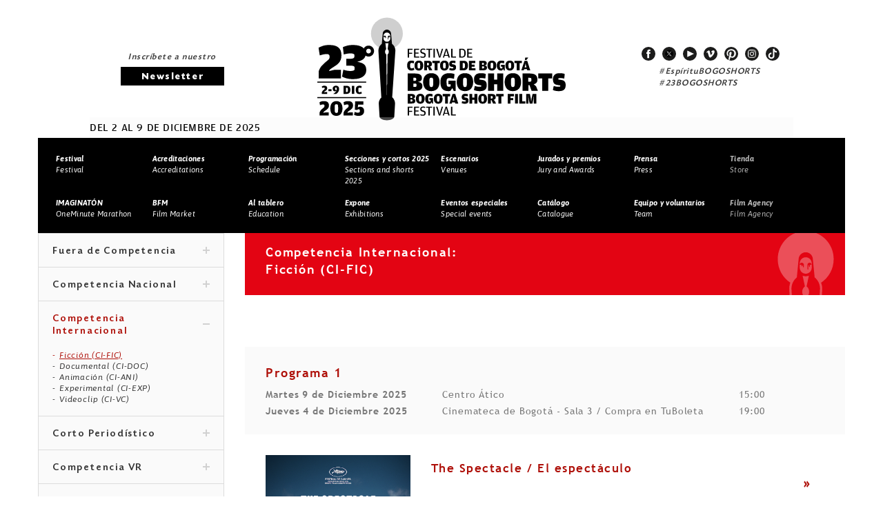

--- FILE ---
content_type: text/html; charset=UTF-8
request_url: https://festival.bogoshorts.com/categoria.php?int=XG3C6fwm1CtmZ0tDUvwBXG3C6fwm&cat=1$$-edEZPxyXatmX0ZBYb3yXG3C6fwm&lint=1$$-1$$-qm4nNEHftmY0dDUL2CXG3C6fwm
body_size: 9740
content:


































<!DOCTYPE html>
<html>

<head>
    <meta charset="UTF-8">
    <meta name="viewport" content="width=device-width, initial-scale=1, maximum-scale=1.5">
    <title>BOGOSHORTS FESTIVAL</title>

    <link rel="shortcut icon" href="bogF-images/site/favicon.ico">
    <link rel="stylesheet" href="bogF-css/reset.min.css">
    <link rel="stylesheet" href="bogF-css/jquery-ui.structure.min.css">
    <link rel="stylesheet" href="bogF-css/slick.css">
    <link rel="stylesheet" href="bogF-css/colorbox.css">
    <link rel="stylesheet" href="bogF-css/styles.css">

    <!--[if IE]>
    	<script>
            document.createElement('header');		document.createElement('footer');        document.createElement('section');
            document.createElement('nav');          document.createElement('article');       document.createElement('figure');
            document.createElement('figcaption');   document.createElement('aside');
        </script>
		<link rel="stylesheet" href="css/style-ie.css">
    <![endif]-->
</head>

<body>
    <div id="pageLoading"></div>
    <!--Contenedor principal-->
    <div id="mainWrapper">        <!--Page Header-->
    <header class="pageHeader">
        <div class="hTop">
            <div class="maxW">
                <div class="sectH mNews">
                    <p>Inscríbete a nuestro</p>
                    <a href="https:///docs.google.com/a/mottif.com/forms/d/e/1FAIpQLScwgnwNCQ2vuggHzQW3cXasg8z_JCie-lTQiKEeBNEYz9UGrQ/viewform?c=0&w=1"
                        class="btnNLetter">Newsletter</a>
                </div>
                <div class="sectH mLogo">
                    <h1>
                        <a href="index.php">
                            <span class="gHidden">Festival de Cortos de Bogotá / Short Film Festival</span>
                            <!-- <img src="imagenes/logo-bogoshorts_2021.svg" alt="Festival de Cortos de Bogotá / Short Film Festival"> -->
                            <img src="imagenes/logo-bogoshorts_2024b.svg"
                                alt="Festival de Cortos de Bogotá / Short Film Festival">
                        </a>
                    </h1>
                </div>
                <div class="sectH mSocial">
                    <!--Social networks-->
<ul class="gSocial">
        <li><a href="https://www.facebook.com/festivalbogoshorts" target="_blank" class="facebook">facebook</a></li>
            <li><a href="https://twitter.com/bogoshorts" target="_blank" class="twitter">twitter</a></li>
            <li><a href="https://www.youtube.com/user/BOGOSHORTStv" target="_blank" class="youtube">youtube</a></li>
             <li><a href="https://vimeo.com/bogoshorts" target="_blank" class="vimeo">vimeo</a></li>
              <li><a href="https://www.pinterest.com/bogoshorts/" target="_blank" class="pinterest">pinterest</a></li>
              <li><a href="https://www.instagram.com/bogoshorts/" target="_blank" class="instagram">instagram</a></li>
          <!--? if(!empty($inst_sit)){ ?-->
    <li><a href="https://www.tiktok.com/@bogoshorts" target="_blank" class="tiktok">tiktok</a></li>
     <!--? } ?-->
</ul><!--Fin Social networks-->

                    <a href="https:///twitter.com/hashtag/EspírituBOGOSHORTS?src=hash" target="_blank"
                        class="hashtag">#EspírituBOGOSHORTS
                        




                    </a>
                    <a href="https:///twitter.com/search?f=tweets&q=%23BOGOSHORTS&src=typd" target="_blank"
                        class="hashtag">#23BOGOSHORTS</a>
                </div>
            </div>
            <div id="btnMMenu" class="hamburger">
                <div class="hamburger-box">
                    <div class="hamburger-inner"></div>
                </div>
            </div>
        </div>
        <div class="hBottom">
            <div class="maxW">
                <p>DEL 2 AL 9 DE DICIEMBRE DE 2025</p>
                <!-- <a href="https:///registro.bogoshorts.com/" class="btnRegIns">Registro / Ingreso</a> -->
                
            </div>
        </div>
        <!--Main menu-->
        <div class="contMMenu">
            <nav class="mainMenu">
                                <ul>
                    

                    <li><a href="interna.php?int=XG3C6fwmX0tDUvwBXG3C6fwm"><strong>Festival</strong>
                            <br>Festival</a></li>

                    <li><a href="interna.php?int=XG3C6fwmVvgB9ywA0r3BTzcmY0ZBKjxyU9wzSzcmX0tDUvwBXG3C6fwm"><strong>Acreditaciones</strong>
                            <br>Accreditations</a></li>

                    
                    <li>
                        <a href="https://info.bogoshorts.com/sccs/prensa/2025/docs_2025/23BSFF_programacion2025.pdf"
                            target='_blank'>
                            <strong>Programación</strong> <br>Schedule</a>
                        <!-- <a href="#" target='_blank'> -->
                        <!-- <strong>Programación 2024</strong> <br>Schedule 2024</a > -->
                    </li>
                    <!-- <li><a href="#" style="color: #B5B5B5"  data-tooltip="Próximamente información Festival 2024"><strong>Programación</strong>
                            <br>Schedule</a></li> -->

                    

                                        
                                        <li>
                        <a href="https:///festival.bogoshorts.com/categoria.php?int=XG3C6fwmY0tDUvwBXG3C6fwm&cat=1$$-edEZPxyXydmX0ZBYb3yXG3C6fwm&lint=1$$-1$$-qm4nNEHfdmY0dDUL2CXG3C6fwm"><strong>Secciones y cortos 2025</strong><br>Sections and shorts 2025</a>
                    </li>


                    <!-- <li><a href="#" style="color: #B5B5B5"
                            data-tooltip="Próximamente información Festival 2024"><strong>Secciones y
                                cortos</strong><br>Sections and shorts</a></li> -->
                    
                                        <li><a href="escenarios.php?int=XG3C6fwmZ0tDUvwBXG3C6fwm"><strong>Escenarios</strong>
                            <br>Venues</a></li>
                    
                                        <li><a href="interna.php?int=XG3C6fwm10tDUvwBXG3C6fwm"><strong>Jurados y premios </strong>
                            <br>Jury and Awards</a></li>
                    
                    <li><a href="interna.php?int=XG3C6fwm20tDUvwBXG3C6fwm"><strong>Prensa</strong> <br>Press</a>
                    </li>

                    <!-- <li><a href="https:///bogoshorts.jumpseller.com/" target=_blank><strong>Tienda</strong> <br>Store</a></li> -->
                    <li><a href="#" style="color: #B5B5B5"><strong>Tienda</strong> <br>Store</a></li>

                    <li><a href="interna.php?int=1$$-1$$-qm4nNEHftmY0tDUvwBXG3C6fwm"><strong>IMAGINATÓN</strong>
                            <br>OneMinute Marathon</a></li>
                    
                    <li><a href="interna.php?int=XG3C6fwm50tDUvwBXG3C6fwm"><strong>BFM</strong> <br>Film
                            Market</a></li>

                                        <li><a href="interna.php?int=1$$-1$$-qm4nNEHftoX0tDUvwBXG3C6fwm"><strong>Al tablero</strong>
                            <br>Education</a></li>
                    <!--<li><a href="#" style="color: #B5B5B5;" data-tooltip="Próximamente información Festival 2020" ><strong>Al tablero</strong> <br>Education</a></li> -->



                                        
                                        <li><a href="interna.php?int=1$$-1$$-qm4nNEHftmX0tDUvwBXG3C6fwm"><strong>Expone</strong>
                            <br>Exhibitions</a></li>
                    

                    
                                        <li><a href="interna.php?int=1$$-1$$-qm4nNEHfdoX0tDUvwBXG3C6fwm"><strong>Eventos especiales</strong>
                            <br>Special events</a></li>

                    <!--<li><a href="#" style="color: #B5B5B5;"  data-tooltip="Próximamente información Festival 2020"><strong>Eventos especiales</strong> <br>Special events</a></li>-->

                    



                                        <li><a href="https://info.bogoshorts.com/sccs/prensa/2025/docs_2025/23BSFF_catalogo2025.pdf"
                            target="_blank"><strong>Catálogo</strong> <br>Catalogue</a></li>
                    
                    <!--li><a href="interna.php?int=1$$-1$$-qm4nNEHfJmY0tDUvwBXG3C6fwm"><strong>Voluntarios</strong> <br>Volunteers</a></li>
                <li><a href="equipo.php?int=1$$-1$$-qm4nNEHfJnY0tDUvwBXG3C6fwm>"><strong>Equipo</strong> <br>Team</a></li>-->
                    <li><a
                            href="https:///festival.bogoshorts.com/equipo.php?int=1$$-1$$-qm4nNEHfJnY0tDUvwBXG3C6fwm&lint=1$$-1$$-qm4nNEHfdm50dDUL2CXG3C6fwm&equ=1$$-1$$-qm4nNEHfdm50dDUL2CXG3C6fwm"><strong>Equipo
                                y voluntarios</strong> <br>Team</a></li>
                    <!--<li><a href="#" style="color: #B5B5B5;" data-tooltip="Próximamente información Festival 2020" ><strong>Equipo</strong> <br>Team</a></li>-->

                    <!-- <li><a href="https:///bogoshorts.mowies.com" Target=_blank><strong>Film Agency</strong> <br>Film Agency</a></li> -->

                    <li><a href="#" style="color: #B5B5B5;" data-tooltip="Próximamente información Film Agency 2024"
                            Target=_blank><strong>Film Agency</strong> <br>Film Agency</a></li>

                </ul>
            </nav>

        </div>
        <!--Fin Main menu-->
            </header>
    <!--Fin Page Header--><!--Contenido general-->
<div class="maxW gContent">
        <!--Content right-->

    <div class="cRight">
        <!--Listado general-->
        <section class="gList">

                        <h2 class="titleL ajuste_titulo" style="background-color: #E30413; margin-top: -10px;">
                Competencia Internacional: <br>
                Ficción  (CI-FIC)</h2>
            <!--<p class="desc_comp">
							</p>-->
            <div>
                <p class="desc_comp">
                                    </p>
            </div>


                        <!--Programa-->
            <section class="cProg">
                <div class="titleProg">

                    <h3>Programa 1</h3>
<ul class="tableProg">
        <li>
                <span>
            <strong>Martes 9  de Diciembre 2025            </strong>
        </span>
        <span>
                                Centro Ático                    

                    </em>
        </span>
                <span>15:00</span>
            </li>


        <li>
                <span>
            <strong>Jueves 4 de Diciembre 2025            </strong>
        </span>
        <span>
                                Cinemateca de Bogotá - Sala 3 / Compra en TuBoleta                    

                    </em>
        </span>
                <span>19:00</span>
            </li>


    </ul>                </div>
                	<article class="iList">
	<figure>
		<a href="corto.php?int=XG3C6fwmZatoZ0tDUvwBXG3C6fwm&cat=1$$-edEZPxyXatmX0ZBYb3yXG3C6fwm&lint=1$$-1$$-qm4nNEHftmY0dDUL2CXG3C6fwm&tipo=1"><img src="https://recursos.bogoshorts.com/imagenes/1762525989.png" alt="nombre img"></a> 
	</figure>
	<header>
		<h3>
			<a href="corto.php?int=XG3C6fwmZatoZ0tDUvwBXG3C6fwm&cat=1$$-edEZPxyXatmX0ZBYb3yXG3C6fwm&lint=1$$-1$$-qm4nNEHftmY0dDUL2CXG3C6fwm&tipo=1">The Spectacle / El espectáculo</a>
		</h3>
		<p class="details">
			<em>  </em> <br>
			<strong><em></em></strong>
		</p>
		<div class="desc">
			<div class="esp">
				<p>Un joven niño romaní se eleva hacia la luz, solo para descubrir que esta se desvanece de una manera inesperada.</p>			</div>
			<div class="ing">
				<p>A young Roma boy is lifted into the light, only to find it fades in an unexpected way.</p>			</div>
		</div>
		<a href="corto.php?int=XG3C6fwmZatoZ0tDUvwBXG3C6fwm&cat=1$$-edEZPxyXatmX0ZBYb3yXG3C6fwm&lint=1$$-1$$-qm4nNEHftmY0dDUL2CXG3C6fwm&tipo=1" class="btnMore">&#62;</a>
	</header>
	</article>
	<article class="iList">
	<figure>
		<a href="corto.php?int=XG3C6fwm0atoZ0tDUvwBXG3C6fwm&cat=1$$-edEZPxyXatmX0ZBYb3yXG3C6fwm&lint=1$$-1$$-qm4nNEHftmY0dDUL2CXG3C6fwm&tipo=1"><img src="https://recursos.bogoshorts.com/imagenes/1762525692.png" alt="nombre img"></a> 
	</figure>
	<header>
		<h3>
			<a href="corto.php?int=XG3C6fwm0atoZ0tDUvwBXG3C6fwm&cat=1$$-edEZPxyXatmX0ZBYb3yXG3C6fwm&lint=1$$-1$$-qm4nNEHftmY0dDUL2CXG3C6fwm&tipo=1">No One Knows I Disappeared / Nadie sabe que desaparecí / 无人知道我消失</a>
		</h3>
		<p class="details">
			<em>  </em> <br>
			<strong><em></em></strong>
		</p>
		<div class="desc">
			<div class="esp">
				<p>A la sombra de la creciente erradicación de las vidas marginadas en China y el endurecimiento de la vigilancia estatal, la repentina desaparición de una anciana en pleno invierno impulsa a Lin, su cuidadora, a emprender una búsqueda incansable. A medida que la búsqueda de Lin se intensifica, los límites entre ella y el misterio se difuminan, entrelazando su destino con la desaparición que intenta resolver.</p>			</div>
			<div class="ing">
				<p>In the shadow of China’s growing erasure of marginalized lives and the tightening state surveillance, a sudden disappearance of an elderly woman in the frigid winter propels her caregiver, Lin, on a relentless search. As Lin’s quest deepens, the boundaries between her and the mystery blur, entwining her fate with the vanishing she seeks to resolve. </p>
<p> </p>			</div>
		</div>
		<a href="corto.php?int=XG3C6fwm0atoZ0tDUvwBXG3C6fwm&cat=1$$-edEZPxyXatmX0ZBYb3yXG3C6fwm&lint=1$$-1$$-qm4nNEHftmY0dDUL2CXG3C6fwm&tipo=1" class="btnMore">&#62;</a>
	</header>
	</article>
	<article class="iList">
	<figure>
		<a href="corto.php?int=XG3C6fwm1atoZ0tDUvwBXG3C6fwm&cat=1$$-edEZPxyXatmX0ZBYb3yXG3C6fwm&lint=1$$-1$$-qm4nNEHftmY0dDUL2CXG3C6fwm&tipo=1"><img src="https://recursos.bogoshorts.com/imagenes/1761668087.png" alt="nombre img"></a> 
	</figure>
	<header>
		<h3>
			<a href="corto.php?int=XG3C6fwm1atoZ0tDUvwBXG3C6fwm&cat=1$$-edEZPxyXatmX0ZBYb3yXG3C6fwm&lint=1$$-1$$-qm4nNEHftmY0dDUL2CXG3C6fwm&tipo=1">Loynes</a>
		</h3>
		<p class="details">
			<em>  </em> <br>
			<strong><em></em></strong>
		</p>
		<div class="desc">
			<div class="esp">
				<p>Un drama judicial kafkiano ambientado en el Liverpool del siglo XIX que narra el juicio de un cadáver sin nombre ni pasado. Decenas de personas se reúnen para presenciar esta ceremonia absurda y, quizás, para hacer justicia.</p>			</div>
			<div class="ing">
				<p>A Kafkaesque courtroom drama set in 19th-century Liverpool, recounting the trial of a corpse with neither name nor past. Dozens have gathered for the absurd ceremony — and perhaps to deliver justice.</p>
<p> </p>			</div>
		</div>
		<a href="corto.php?int=XG3C6fwm1atoZ0tDUvwBXG3C6fwm&cat=1$$-edEZPxyXatmX0ZBYb3yXG3C6fwm&lint=1$$-1$$-qm4nNEHftmY0dDUL2CXG3C6fwm&tipo=1" class="btnMore">&#62;</a>
	</header>
	</article>
	<article class="iList">
	<figure>
		<a href="corto.php?int=XG3C6fwm2atoZ0tDUvwBXG3C6fwm&cat=1$$-edEZPxyXatmX0ZBYb3yXG3C6fwm&lint=1$$-1$$-qm4nNEHftmY0dDUL2CXG3C6fwm&tipo=1"><img src="https://recursos.bogoshorts.com/imagenes/1762526570.png" alt="nombre img"></a> 
	</figure>
	<header>
		<h3>
			<a href="corto.php?int=XG3C6fwm2atoZ0tDUvwBXG3C6fwm&cat=1$$-edEZPxyXatmX0ZBYb3yXG3C6fwm&lint=1$$-1$$-qm4nNEHftmY0dDUL2CXG3C6fwm&tipo=1">Mercenaire</a>
		</h3>
		<p class="details">
			<em>  </em> <br>
			<strong><em></em></strong>
		</p>
		<div class="desc">
			<div class="esp">
				<p>Contratado en un matadero de cerdos a través de un programa de reinserción social, un exconvicto intenta desesperadamente encontrar otro trabajo mientras reprime su violencia interior.</p>			</div>
			<div class="ing">
				<p>Hired in a pig slaughterhouse through a social reintegration program, an ex-convict desperately tries to find another job while repressing his inner violence.</p>			</div>
		</div>
		<a href="corto.php?int=XG3C6fwm2atoZ0tDUvwBXG3C6fwm&cat=1$$-edEZPxyXatmX0ZBYb3yXG3C6fwm&lint=1$$-1$$-qm4nNEHftmY0dDUL2CXG3C6fwm&tipo=1" class="btnMore">&#62;</a>
	</header>
	</article>
	<article class="iList">
	<figure>
		<a href="corto.php?int=XG3C6fwm3atoZ0tDUvwBXG3C6fwm&cat=1$$-edEZPxyXatmX0ZBYb3yXG3C6fwm&lint=1$$-1$$-qm4nNEHftmY0dDUL2CXG3C6fwm&tipo=1"><img src="https://recursos.bogoshorts.com/imagenes/1762526949.png" alt="nombre img"></a> 
	</figure>
	<header>
		<h3>
			<a href="corto.php?int=XG3C6fwm3atoZ0tDUvwBXG3C6fwm&cat=1$$-edEZPxyXatmX0ZBYb3yXG3C6fwm&lint=1$$-1$$-qm4nNEHftmY0dDUL2CXG3C6fwm&tipo=1">Blue Rider / Blue Rider</a>
		</h3>
		<p class="details">
			<em>  </em> <br>
			<strong><em></em></strong>
		</p>
		<div class="desc">
			<div class="esp">
				<p>Bochard, un exc&eacute;ntrico cazador de monstruos, se enamora de un monstruo a primera vista. Plenamente consciente de que ese romance est&aacute; prohibido, debe elegir entre su profesi&oacute;n y su coraz&oacute;n.</p>			</div>
			<div class="ing">
				<p>Bochard, an eccentric monster hunter, falls in love with a monster at first sight. Fully aware that such a romance is forbidden, he must choose between his profession and his heart.</p>			</div>
		</div>
		<a href="corto.php?int=XG3C6fwm3atoZ0tDUvwBXG3C6fwm&cat=1$$-edEZPxyXatmX0ZBYb3yXG3C6fwm&lint=1$$-1$$-qm4nNEHftmY0dDUL2CXG3C6fwm&tipo=1" class="btnMore">&#62;</a>
	</header>
	</article>
	<article class="iList">
	<figure>
		<a href="corto.php?int=XG3C6fwm4atoZ0tDUvwBXG3C6fwm&cat=1$$-edEZPxyXatmX0ZBYb3yXG3C6fwm&lint=1$$-1$$-qm4nNEHftmY0dDUL2CXG3C6fwm&tipo=1"><img src="https://recursos.bogoshorts.com/imagenes/1762527536.png" alt="nombre img"></a> 
	</figure>
	<header>
		<h3>
			<a href="corto.php?int=XG3C6fwm4atoZ0tDUvwBXG3C6fwm&cat=1$$-edEZPxyXatmX0ZBYb3yXG3C6fwm&lint=1$$-1$$-qm4nNEHftmY0dDUL2CXG3C6fwm&tipo=1">El regalo / The Gift</a>
		</h3>
		<p class="details">
			<em>  </em> <br>
			<strong><em></em></strong>
		</p>
		<div class="desc">
			<div class="esp">
				<p>Aurora, Dessi y Samara, un trío de mujeres gitanas, baja al centro de Bilbao para comprarle un regalo de cumpleaños a su sobrina Sarai.</p>			</div>
			<div class="ing">
				<p>Aurora, Dessi, and Samara, three Roma women, head to the centre of Bilbao to buy a birthday present for their niece Sarai.</p>			</div>
		</div>
		<a href="corto.php?int=XG3C6fwm4atoZ0tDUvwBXG3C6fwm&cat=1$$-edEZPxyXatmX0ZBYb3yXG3C6fwm&lint=1$$-1$$-qm4nNEHftmY0dDUL2CXG3C6fwm&tipo=1" class="btnMore">&#62;</a>
	</header>
	</article>
            </section>
            <!--Fin Programa-->
                        <!--Programa-->
            <section class="cProg">
                <div class="titleProg">

                    <h3>Programa 2</h3>
<ul class="tableProg">
        <li>
                <span>
            <strong>Miércoles 3 de Diciembre 2025            </strong>
        </span>
        <span>
                                Centro Ático                    

                    </em>
        </span>
                <span>18:00</span>
            </li>


        <li>
                <span>
            <strong>Sábado 6  de Diciembre 2025            </strong>
        </span>
        <span>
                                Cinemateca de Bogotá - Sala 3 / Compra en TuBoleta                    

                    </em>
        </span>
                <span>19:00</span>
            </li>


    </ul>                </div>
                	<article class="iList">
	<figure>
		<a href="corto.php?int=XG3C6fwm5atoZ0tDUvwBXG3C6fwm&cat=1$$-edEZPxyXatmX0ZBYb3yXG3C6fwm&lint=1$$-1$$-qm4nNEHftmY0dDUL2CXG3C6fwm&tipo=1"><img src="https://recursos.bogoshorts.com/imagenes/1761603756.jpg" alt="nombre img"></a> 
	</figure>
	<header>
		<h3>
			<a href="corto.php?int=XG3C6fwm5atoZ0tDUvwBXG3C6fwm&cat=1$$-edEZPxyXatmX0ZBYb3yXG3C6fwm&lint=1$$-1$$-qm4nNEHftmY0dDUL2CXG3C6fwm&tipo=1">El color gris / The Colour Grey</a>
		</h3>
		<p class="details">
			<em>  </em> <br>
			<strong><em></em></strong>
		</p>
		<div class="desc">
			<div class="esp">
				<p>Después de mucho tiempo sin verse, Sara tiene que volar de urgencia desde Londres a Madrid: su padre ha sido ingresado por un intento de suicidio.</p>			</div>
			<div class="ing">
				<p>After not seeing each other for a long time, Sara is forced to rush from London to Madrid: her father has been admitted into a psychiatric ward after attempting to commit suicide.</p>			</div>
		</div>
		<a href="corto.php?int=XG3C6fwm5atoZ0tDUvwBXG3C6fwm&cat=1$$-edEZPxyXatmX0ZBYb3yXG3C6fwm&lint=1$$-1$$-qm4nNEHftmY0dDUL2CXG3C6fwm&tipo=1" class="btnMore">&#62;</a>
	</header>
	</article>
	<article class="iList">
	<figure>
		<a href="corto.php?int=XG3C6fwmWetoZ0tDUvwBXG3C6fwm&cat=1$$-edEZPxyXatmX0ZBYb3yXG3C6fwm&lint=1$$-1$$-qm4nNEHftmY0dDUL2CXG3C6fwm&tipo=1"><img src="https://recursos.bogoshorts.com/imagenes/1762528361.png" alt="nombre img"></a> 
	</figure>
	<header>
		<h3>
			<a href="corto.php?int=XG3C6fwmWetoZ0tDUvwBXG3C6fwm&cat=1$$-edEZPxyXatmX0ZBYb3yXG3C6fwm&lint=1$$-1$$-qm4nNEHftmY0dDUL2CXG3C6fwm&tipo=1"> Pippa et Léo / Pippa and Léo</a>
		</h3>
		<p class="details">
			<em>  </em> <br>
			<strong><em></em></strong>
		</p>
		<div class="desc">
			<div class="esp">
				<p>Pippa es una joven madre con dificultades de adaptación. Una noche, a pesar del toque de queda que le han impuesto, abandona el refugio con su bebé.</p>			</div>
			<div class="ing">
				<p>Pippa is a young mother with adaptation difficulties. One night, despite the curfew imposed on her, she leaves the shelter with her baby.</p>			</div>
		</div>
		<a href="corto.php?int=XG3C6fwmWetoZ0tDUvwBXG3C6fwm&cat=1$$-edEZPxyXatmX0ZBYb3yXG3C6fwm&lint=1$$-1$$-qm4nNEHftmY0dDUL2CXG3C6fwm&tipo=1" class="btnMore">&#62;</a>
	</header>
	</article>
	<article class="iList">
	<figure>
		<a href="corto.php?int=XG3C6fwmXetoZ0tDUvwBXG3C6fwm&cat=1$$-edEZPxyXatmX0ZBYb3yXG3C6fwm&lint=1$$-1$$-qm4nNEHftmY0dDUL2CXG3C6fwm&tipo=1"><img src="https://recursos.bogoshorts.com/imagenes/1762528586.png" alt="nombre img"></a> 
	</figure>
	<header>
		<h3>
			<a href="corto.php?int=XG3C6fwmXetoZ0tDUvwBXG3C6fwm&cat=1$$-edEZPxyXatmX0ZBYb3yXG3C6fwm&lint=1$$-1$$-qm4nNEHftmY0dDUL2CXG3C6fwm&tipo=1">Amelia Starlight</a>
		</h3>
		<p class="details">
			<em>  </em> <br>
			<strong><em></em></strong>
		</p>
		<div class="desc">
			<div class="esp">
				<p>La estrella de la canción francesa Amelia Starlight se está muriendo. Ha pasado más de una década desde que la cantante se retiró repentinamente de los programas de televisión y las salas de conciertos. Esta noche, en el famoso programa de entrevistas de Danielle Villard, Francia se reúne con ella para un programa en vivo muy especial.</p>			</div>
			<div class="ing">
				<p>French Chanson star Amelia Starlight is dying. More than a decade has passed since the singer abruptly retired from TV shows and concert halls. Tonight, on Danielle Villard s famous talk show, France reunites with her for a very special live show.</p>			</div>
		</div>
		<a href="corto.php?int=XG3C6fwmXetoZ0tDUvwBXG3C6fwm&cat=1$$-edEZPxyXatmX0ZBYb3yXG3C6fwm&lint=1$$-1$$-qm4nNEHftmY0dDUL2CXG3C6fwm&tipo=1" class="btnMore">&#62;</a>
	</header>
	</article>
	<article class="iList">
	<figure>
		<a href="corto.php?int=XG3C6fwmYetoZ0tDUvwBXG3C6fwm&cat=1$$-edEZPxyXatmX0ZBYb3yXG3C6fwm&lint=1$$-1$$-qm4nNEHftmY0dDUL2CXG3C6fwm&tipo=1"><img src="https://recursos.bogoshorts.com/imagenes/1762529039.png" alt="nombre img"></a> 
	</figure>
	<header>
		<h3>
			<a href="corto.php?int=XG3C6fwmYetoZ0tDUvwBXG3C6fwm&cat=1$$-edEZPxyXatmX0ZBYb3yXG3C6fwm&lint=1$$-1$$-qm4nNEHftmY0dDUL2CXG3C6fwm&tipo=1">Урагшаа харсан цонх / A South Facing Window</a>
		</h3>
		<p class="details">
			<em>  </em> <br>
			<strong><em></em></strong>
		</p>
		<div class="desc">
			<div class="esp">
				<p>Azaa y Shagai, una pareja de unos treinta años, viven en Ulán Bator, Mongolia, junto a su hija de seis años. Al borde del divorcio, buscan la felicidad entre vacíos edificios de gran altura. Atrapados en su coche, en el caótico tráfico de la ciudad, se enfrentan en una intensa discusión.</p>			</div>
			<div class="ing">
				<p>Azaa and Shagai, a couple in their late 20s, are living in Ulaanbaatar, Mongolia with their 6-year-old daughter. On the verge of divorce, they search for happiness in empty, high-rise buildings. Stuck in their car in the infamous city traffic, they fight it out.</p>			</div>
		</div>
		<a href="corto.php?int=XG3C6fwmYetoZ0tDUvwBXG3C6fwm&cat=1$$-edEZPxyXatmX0ZBYb3yXG3C6fwm&lint=1$$-1$$-qm4nNEHftmY0dDUL2CXG3C6fwm&tipo=1" class="btnMore">&#62;</a>
	</header>
	</article>
	<article class="iList">
	<figure>
		<a href="corto.php?int=XG3C6fwmZetoZ0tDUvwBXG3C6fwm&cat=1$$-edEZPxyXatmX0ZBYb3yXG3C6fwm&lint=1$$-1$$-qm4nNEHftmY0dDUL2CXG3C6fwm&tipo=1"><img src="https://recursos.bogoshorts.com/imagenes/1762529329.png" alt="nombre img"></a> 
	</figure>
	<header>
		<h3>
			<a href="corto.php?int=XG3C6fwmZetoZ0tDUvwBXG3C6fwm&cat=1$$-edEZPxyXatmX0ZBYb3yXG3C6fwm&lint=1$$-1$$-qm4nNEHftmY0dDUL2CXG3C6fwm&tipo=1">El día interrumpido / A day cut short</a>
		</h3>
		<p class="details">
			<em>  </em> <br>
			<strong><em></em></strong>
		</p>
		<div class="desc">
			<div class="esp">
				<p>Al empezar el día, una mujer se dispone a cumplir con su rutina, hasta que decide llevar a sus hijos al cementerio para que vean zombies. Al volver a su casa, esa interrupción en su día le dejará una extraña y mágica sensación.</p>			</div>
			<div class="ing">
				<p>As the day begins, a woman sets out to go about her routine, until she decides to take her children to the cemetery to see zombies. When she returns home, this interruption in her day will leave her with a strange and magical feeling.</p>			</div>
		</div>
		<a href="corto.php?int=XG3C6fwmZetoZ0tDUvwBXG3C6fwm&cat=1$$-edEZPxyXatmX0ZBYb3yXG3C6fwm&lint=1$$-1$$-qm4nNEHftmY0dDUL2CXG3C6fwm&tipo=1" class="btnMore">&#62;</a>
	</header>
	</article>
            </section>
            <!--Fin Programa-->
                        <!--Programa-->
            <section class="cProg">
                <div class="titleProg">

                    <h3>Programa 3</h3>
<ul class="tableProg">
        <li>
                <span>
            <strong>Lunes 8 de Diciembre 2025            </strong>
        </span>
        <span>
                                Centro Ático                    

                    </em>
        </span>
                <span>18:00</span>
            </li>


        <li>
                <span>
            <strong>Viernes 5 de Diciembre 2025            </strong>
        </span>
        <span>
                                Cinemateca de Bogotá - Sala 3 / Compra en TuBoleta                    

                    </em>
        </span>
                <span>19:00</span>
            </li>


    </ul>                </div>
                	<article class="iList">
	<figure>
		<a href="corto.php?int=XG3C6fwm0GdoZ0tDUvwBXG3C6fwm&cat=1$$-edEZPxyXatmX0ZBYb3yXG3C6fwm&lint=1$$-1$$-qm4nNEHftmY0dDUL2CXG3C6fwm&tipo=1"><img src="https://recursos.bogoshorts.com/imagenes/1762529710.png" alt="nombre img"></a> 
	</figure>
	<header>
		<h3>
			<a href="corto.php?int=XG3C6fwm0GdoZ0tDUvwBXG3C6fwm&cat=1$$-edEZPxyXatmX0ZBYb3yXG3C6fwm&lint=1$$-1$$-qm4nNEHftmY0dDUL2CXG3C6fwm&tipo=1">Agapito</a>
		</h3>
		<p class="details">
			<em>  </em> <br>
			<strong><em></em></strong>
		</p>
		<div class="desc">
			<div class="esp">
				<p>Es el último día del mes. Los jugadores de bolos llenan las pistas de un viejo salón que ha vivido mejores tiempos. Mira, la gerente, decide cerrar temprano: está esperando la llegada de una visita especial.</p>			</div>
			<div class="ing">
				<p>It s the last day of the month. Bowlers flock to the lanes of a bowling alley that has seen better days. Mira, the manager, decides to close early. She s awaiting the arrival of a special visitor.</p>			</div>
		</div>
		<a href="corto.php?int=XG3C6fwm0GdoZ0tDUvwBXG3C6fwm&cat=1$$-edEZPxyXatmX0ZBYb3yXG3C6fwm&lint=1$$-1$$-qm4nNEHftmY0dDUL2CXG3C6fwm&tipo=1" class="btnMore">&#62;</a>
	</header>
	</article>
	<article class="iList">
	<figure>
		<a href="corto.php?int=XG3C6fwm1GdoZ0tDUvwBXG3C6fwm&cat=1$$-edEZPxyXatmX0ZBYb3yXG3C6fwm&lint=1$$-1$$-qm4nNEHftmY0dDUL2CXG3C6fwm&tipo=1"><img src="https://recursos.bogoshorts.com/imagenes/1762529909.png" alt="nombre img"></a> 
	</figure>
	<header>
		<h3>
			<a href="corto.php?int=XG3C6fwm1GdoZ0tDUvwBXG3C6fwm&cat=1$$-edEZPxyXatmX0ZBYb3yXG3C6fwm&lint=1$$-1$$-qm4nNEHftmY0dDUL2CXG3C6fwm&tipo=1">Ali</a>
		</h3>
		<p class="details">
			<em>  </em> <br>
			<strong><em></em></strong>
		</p>
		<div class="desc">
			<div class="esp">
				<p>En un pueblo costero, las mujeres tienen prohibido cantar. Un adolescente se inscribe en un concurso de canto para tener la oportunidad de mudarse a la ciudad, mientras oculta su verdadera voz de una forma siniestra.</p>			</div>
			<div class="ing">
				<p>In a coastal town, women are not allowed to sing. A teenager joins a singing competition for a chance to move to the city, while hiding his true voice in a sinister way.</p>			</div>
		</div>
		<a href="corto.php?int=XG3C6fwm1GdoZ0tDUvwBXG3C6fwm&cat=1$$-edEZPxyXatmX0ZBYb3yXG3C6fwm&lint=1$$-1$$-qm4nNEHftmY0dDUL2CXG3C6fwm&tipo=1" class="btnMore">&#62;</a>
	</header>
	</article>
	<article class="iList">
	<figure>
		<a href="corto.php?int=XG3C6fwm2GdoZ0tDUvwBXG3C6fwm&cat=1$$-edEZPxyXatmX0ZBYb3yXG3C6fwm&lint=1$$-1$$-qm4nNEHftmY0dDUL2CXG3C6fwm&tipo=1"><img src="https://recursos.bogoshorts.com/imagenes/1762530161.png" alt="nombre img"></a> 
	</figure>
	<header>
		<h3>
			<a href="corto.php?int=XG3C6fwm2GdoZ0tDUvwBXG3C6fwm&cat=1$$-edEZPxyXatmX0ZBYb3yXG3C6fwm&lint=1$$-1$$-qm4nNEHftmY0dDUL2CXG3C6fwm&tipo=1">Tapete Volador / Flying Carpet</a>
		</h3>
		<p class="details">
			<em>  </em> <br>
			<strong><em></em></strong>
		</p>
		<div class="desc">
			<div class="esp">
				<p>Basado en una historia real del mayor caso de pedoﬁlia institucionalizada en Portugal, "Tapete Voador" sigue a Ricardo, un adolescente que busca escapar de la realidad que lo asﬁxia a él y a las personas a su alrededor, impidiéndole alzar el vuelo.</p>			</div>
			<div class="ing">
				<p>Based on a true story from Portugal’s biggest case of institutionalized pedophilia, "Flying Carpet" follows Ricardo, a teenager seeking escape from a ruthless reality that traps him and those around him, keeping them from reaching for the stars.</p>			</div>
		</div>
		<a href="corto.php?int=XG3C6fwm2GdoZ0tDUvwBXG3C6fwm&cat=1$$-edEZPxyXatmX0ZBYb3yXG3C6fwm&lint=1$$-1$$-qm4nNEHftmY0dDUL2CXG3C6fwm&tipo=1" class="btnMore">&#62;</a>
	</header>
	</article>
	<article class="iList">
	<figure>
		<a href="corto.php?int=XG3C6fwmYutoZ0tDUvwBXG3C6fwm&cat=1$$-edEZPxyXatmX0ZBYb3yXG3C6fwm&lint=1$$-1$$-qm4nNEHftmY0dDUL2CXG3C6fwm&tipo=1"><img src="https://recursos.bogoshorts.com/imagenes/1762530442.png" alt="nombre img"></a> 
	</figure>
	<header>
		<h3>
			<a href="corto.php?int=XG3C6fwmYutoZ0tDUvwBXG3C6fwm&cat=1$$-edEZPxyXatmX0ZBYb3yXG3C6fwm&lint=1$$-1$$-qm4nNEHftmY0dDUL2CXG3C6fwm&tipo=1">Almost Certainly False  / Neredeyse Kesinlikle Yanlıs</a>
		</h3>
		<p class="details">
			<em>  </em> <br>
			<strong><em></em></strong>
		</p>
		<div class="desc">
			<div class="esp">
				<p>Después de huir de la guerra en Siria, Hanna y su hermano menor Nader terminan viviendo en un barrio deteriorado de Estambul. Hanna pasa sus días aprendiendo diseño de uñas para poder ganarse la vida, mientras sueña con encontrar una manera de migrar a Europa. Una noche conoce a un joven turco llamado İbo, y entonces se ve obligada a equilibrar su identidad y sus deseos con las necesidades de su pequeño hermano.</p>			</div>
			<div class="ing">
				<p>Having fled the war in Syria, Hanna and her young brother Nader find themselves staying in a run-down neighbourhood of Istanbul. Hanna spends her days learning nail design in order to earn a living, while dreaming of finding a way to migrate to Europe. When she meets a Turkish guy, İbo, on a night out, she finds herself trying to balance her identity and desires with the needs of her young brother.</p>			</div>
		</div>
		<a href="corto.php?int=XG3C6fwmYutoZ0tDUvwBXG3C6fwm&cat=1$$-edEZPxyXatmX0ZBYb3yXG3C6fwm&lint=1$$-1$$-qm4nNEHftmY0dDUL2CXG3C6fwm&tipo=1" class="btnMore">&#62;</a>
	</header>
	</article>
	<article class="iList">
	<figure>
		<a href="corto.php?int=XG3C6fwm4GdoZ0tDUvwBXG3C6fwm&cat=1$$-edEZPxyXatmX0ZBYb3yXG3C6fwm&lint=1$$-1$$-qm4nNEHftmY0dDUL2CXG3C6fwm&tipo=1"><img src="https://recursos.bogoshorts.com/imagenes/1761671378.png" alt="nombre img"></a> 
	</figure>
	<header>
		<h3>
			<a href="corto.php?int=XG3C6fwm4GdoZ0tDUvwBXG3C6fwm&cat=1$$-edEZPxyXatmX0ZBYb3yXG3C6fwm&lint=1$$-1$$-qm4nNEHftmY0dDUL2CXG3C6fwm&tipo=1">Casa Chica</a>
		</h3>
		<p class="details">
			<em>  </em> <br>
			<strong><em></em></strong>
		</p>
		<div class="desc">
			<div class="esp">
				<p>Valentina, de 5 años, y su hermano Quique, de 11, conocen a la otra familia de su papá y sus vidas dan un vuelco al descubrir que su media hermana tiene la misma edad que Valentina. A través de dos miradas construidas desde la infancia, la película reconstruye las memorias fragmentadas de la directora, culminando con una reveladora imagen: su familia real 25 años después.</p>			</div>
			<div class="ing">
				<p>CASA CHICA tells the story of two siblings: 11-year-old Quique and 5-year-old Valentina. After their parents separate, they move into a tiny apartment under their mother’s care. On their first Sunday with their father, he introduces them to his "new family," where the siblings discover that their half-sister is the same age as Valentina. </p>			</div>
		</div>
		<a href="corto.php?int=XG3C6fwm4GdoZ0tDUvwBXG3C6fwm&cat=1$$-edEZPxyXatmX0ZBYb3yXG3C6fwm&lint=1$$-1$$-qm4nNEHftmY0dDUL2CXG3C6fwm&tipo=1" class="btnMore">&#62;</a>
	</header>
	</article>
            </section>
            <!--Fin Programa-->
                    </section>
        <!--Fin Listado general-->
    </div>
    <!--Fin Content right-->
    <!--Content left-->
    <div class="cLeft">
        <!--Img section-->
                <!--Fin Img section-->
        <!--Menu section-->
<div class="menuSect menuAccordion">
    
    <p class="titleMenu  active"  >Fuera de Competencia</p>
    <div class="contMenu active" >
        <ul>
                        <li><a href="categoria.php?int=XG3C6fwm1CtmZ0tDUvwBXG3C6fwm&cat=1$$-edEZPxyXqtoX0ZBYb3yXG3C6fwm&lint=1$$-edEZPxyXitm50dDUL2CXG3C6fwm" >Fuera de Competencia (SO-FCO)</a></li>
                    </ul>
    </div>
    
    <p class="titleMenu  active"  >Competencia Nacional </p>
    <div class="contMenu active" >
        <ul>
                        <li><a href="categoria.php?int=XG3C6fwm1CtmZ0tDUvwBXG3C6fwm&cat=1$$-edEZPxyXudmX0ZBYb3yXG3C6fwm&lint=1$$-1$$-qm4nNEHfdmY0dDUL2CXG3C6fwm" >Ficción  (CN-FIC)</a></li>
                        <li><a href="categoria.php?int=XG3C6fwm1CtmZ0tDUvwBXG3C6fwm&cat=1$$-edEZPxyXGtmY0ZBYb3yXG3C6fwm&lint=1$$-1$$-qm4nNEHfdmY0dDUL2CXG3C6fwm" >Documental (CN-DOC)</a></li>
                        <li><a href="categoria.php?int=XG3C6fwm1CtmZ0tDUvwBXG3C6fwm&cat=1$$-edEZPxyXaJmY0ZBYb3yXG3C6fwm&lint=1$$-1$$-qm4nNEHfdmY0dDUL2CXG3C6fwm" >Animación (CN-ANI)</a></li>
                        <li><a href="categoria.php?int=XG3C6fwm1CtmZ0tDUvwBXG3C6fwm&cat=1$$-edEZPxyXGdmX0ZBYb3yXG3C6fwm&lint=1$$-1$$-qm4nNEHfdmY0dDUL2CXG3C6fwm" >Experimental  (CN-EXP)</a></li>
                        <li><a href="categoria.php?int=XG3C6fwm1CtmZ0tDUvwBXG3C6fwm&cat=1$$-edEZPxyXKdmX0ZBYb3yXG3C6fwm&lint=1$$-1$$-qm4nNEHfdmY0dDUL2CXG3C6fwm" >Videoclip (CN-VC)</a></li>
                    </ul>
    </div>
    
    <p class="titleMenu  active"  >Competencia Internacional</p>
    <div class="contMenu active" >
        <ul>
                        <li><a href="categoria.php?int=XG3C6fwm1CtmZ0tDUvwBXG3C6fwm&cat=1$$-edEZPxyXatmX0ZBYb3yXG3C6fwm&lint=1$$-1$$-qm4nNEHftmY0dDUL2CXG3C6fwm" class="active">Ficción  (CI-FIC)</a></li>
                        <li><a href="categoria.php?int=XG3C6fwm1CtmZ0tDUvwBXG3C6fwm&cat=1$$-edEZPxyXetmX0ZBYb3yXG3C6fwm&lint=1$$-1$$-qm4nNEHftmY0dDUL2CXG3C6fwm" > Documental (CI-DOC)</a></li>
                        <li><a href="categoria.php?int=XG3C6fwm1CtmZ0tDUvwBXG3C6fwm&cat=1$$-edEZPxyXiJmY0ZBYb3yXG3C6fwm&lint=1$$-1$$-qm4nNEHftmY0dDUL2CXG3C6fwm" >Animación (CI-ANI)</a></li>
                        <li><a href="categoria.php?int=XG3C6fwm1CtmZ0tDUvwBXG3C6fwm&cat=1$$-edEZPxyXmtmX0ZBYb3yXG3C6fwm&lint=1$$-1$$-qm4nNEHftmY0dDUL2CXG3C6fwm" >Experimental (CI-EXP)</a></li>
                        <li><a href="categoria.php?int=XG3C6fwm1CtmZ0tDUvwBXG3C6fwm&cat=1$$-edEZPxyXqtmX0ZBYb3yXG3C6fwm&lint=1$$-1$$-qm4nNEHftmY0dDUL2CXG3C6fwm" >Videoclip (CI-VC)</a></li>
                    </ul>
    </div>
    
    <p class="titleMenu  active"  >Corto Periodístico</p>
    <div class="contMenu active" >
        <ul>
                        <li><a href="categoria.php?int=XG3C6fwm1CtmZ0tDUvwBXG3C6fwm&cat=1$$-edEZPxyXuJmY0ZBYb3yXG3C6fwm&lint=1$$-edEZPxyXaJm50dDUL2CXG3C6fwm" >Corto periodístico (CI-CP)</a></li>
                    </ul>
    </div>
    
    <p class="titleMenu  active"  >Competencia VR</p>
    <div class="contMenu active" >
        <ul>
                        <li><a href="categoria.php?int=XG3C6fwm1CtmZ0tDUvwBXG3C6fwm&cat=1$$-edEZPxyXutmX0ZBYb3yXG3C6fwm&lint=1$$-1$$-qm4nNEHfJnY0dDUL2CXG3C6fwm" >Realidad Virtual (CVR)</a></li>
                    </ul>
    </div>
    
    <p class="titleMenu  active"  >F3 - Fanático Freak Fantástico</p>
    <div class="contMenu active" >
        <ul>
                        <li><a href="categoria.php?int=XG3C6fwm1CtmZ0tDUvwBXG3C6fwm&cat=1$$-edEZPxyXytmX0ZBYb3yXG3C6fwm&lint=1$$-1$$-qm4nNEHftmX0dDUL2CXG3C6fwm" >Fanático Freak Fantástico (F3)</a></li>
                    </ul>
    </div>
    
    <p class="titleMenu  active"  >Conexión</p>
    <div class="contMenu active" >
        <ul>
                        <li><a href="categoria.php?int=XG3C6fwm1CtmZ0tDUvwBXG3C6fwm&cat=1$$-edEZPxyXaJmX0ZBYb3yXG3C6fwm&lint=XG3C6fwm50dDUL2CXG3C6fwm" >Latinoamérica (CON-LATAM)</a></li>
                        <li><a href="categoria.php?int=XG3C6fwm1CtmZ0tDUvwBXG3C6fwm&cat=1$$-edEZPxyXeJmX0ZBYb3yXG3C6fwm&lint=XG3C6fwm50dDUL2CXG3C6fwm" >España (CON-ESP)</a></li>
                        <li><a href="categoria.php?int=XG3C6fwm1CtmZ0tDUvwBXG3C6fwm&cat=1$$-edEZPxyXiJmX0ZBYb3yXG3C6fwm&lint=XG3C6fwm50dDUL2CXG3C6fwm" >Brasil (CON-BRA)</a></li>
                        <li><a href="categoria.php?int=XG3C6fwm1CtmZ0tDUvwBXG3C6fwm&cat=1$$-edEZPxyXedoX0ZBYb3yXG3C6fwm&lint=XG3C6fwm50dDUL2CXG3C6fwm" >Latinxs (CON-LTX)</a></li>
                    </ul>
    </div>
    
    <p class="titleMenu  active"  >Colecciones </p>
    <div class="contMenu active" >
        <ul>
                        <li><a href="categoria.php?int=XG3C6fwm1CtmZ0tDUvwBXG3C6fwm&cat=1$$-edEZPxyXetoX0ZBYb3yXG3C6fwm&lint=1$$-1$$-qm4nNEHfJmZ0dDUL2CXG3C6fwm" >Adolescentes (CLC-ADO)</a></li>
                        <li><a href="categoria.php?int=XG3C6fwm1CtmZ0tDUvwBXG3C6fwm&cat=1$$-edEZPxyXadnX0ZBYb3yXG3C6fwm&lint=1$$-1$$-qm4nNEHfJmZ0dDUL2CXG3C6fwm" >Cine dentro del cine (CLC-CINE)</a></li>
                        <li><a href="categoria.php?int=XG3C6fwm1CtmZ0tDUvwBXG3C6fwm&cat=1$$-edEZPxyXCJnX0ZBYb3yXG3C6fwm&lint=1$$-1$$-qm4nNEHfJmZ0dDUL2CXG3C6fwm" >Desidencias (CLC-DVX)</a></li>
                        <li><a href="categoria.php?int=XG3C6fwm1CtmZ0tDUvwBXG3C6fwm&cat=1$$-edEZPxyXitoX0ZBYb3yXG3C6fwm&lint=1$$-1$$-qm4nNEHfJmZ0dDUL2CXG3C6fwm" >El amor es corto (CLC-AMO)</a></li>
                        <li><a href="categoria.php?int=XG3C6fwm1CtmZ0tDUvwBXG3C6fwm&cat=1$$-edEZPxyXytoX0ZBYb3yXG3C6fwm&lint=1$$-1$$-qm4nNEHfJmZ0dDUL2CXG3C6fwm" >El mundo es un Balón  (CLC-FUT)</a></li>
                    </ul>
    </div>
    
    <p class="titleMenu  active"  >Panorama</p>
    <div class="contMenu active" >
        <ul>
                        <li><a href="categoria.php?int=XG3C6fwm1CtmZ0tDUvwBXG3C6fwm&cat=1$$-edEZPxyXCtmX0ZBYb3yXG3C6fwm&lint=XG3C6fwmZ0dDUL2CXG3C6fwm" >Colombia Ficción (PAC-FIC)</a></li>
                        <li><a href="categoria.php?int=XG3C6fwm1CtmZ0tDUvwBXG3C6fwm&cat=1$$-edEZPxyXeJmY0ZBYb3yXG3C6fwm&lint=XG3C6fwmZ0dDUL2CXG3C6fwm" >Colombia Documental PAC-DOC</a></li>
                        <li><a href="categoria.php?int=XG3C6fwm1CtmZ0tDUvwBXG3C6fwm&cat=1$$-edEZPxyXitmX0ZBYb3yXG3C6fwm&lint=XG3C6fwmZ0dDUL2CXG3C6fwm" >Colombia Experimental (PAC-EXP)</a></li>
                    </ul>
    </div>
    
    <p class="titleMenu  active"  >Especiales</p>
    <div class="contMenu active" >
        <ul>
                        <li><a href="categoria.php?int=XG3C6fwm1CtmZ0tDUvwBXG3C6fwm&cat=1$$-edEZPxyXCdmY0ZBYb3yXG3C6fwm&lint=1$$-1$$-qm4nNEHfdoY0dDUL2CXG3C6fwm" >Volver Al Futuro (ES-VOLVER)</a></li>
                        <li><a href="categoria.php?int=XG3C6fwm1CtmZ0tDUvwBXG3C6fwm&cat=1$$-edEZPxyXGdmY0ZBYb3yXG3C6fwm&lint=1$$-1$$-qm4nNEHfdoY0dDUL2CXG3C6fwm" >Vietnam 50 años (ES-VIETNAM)</a></li>
                        <li><a href="categoria.php?int=XG3C6fwm1CtmZ0tDUvwBXG3C6fwm&cat=1$$-edEZPxyXKdmY0ZBYb3yXG3C6fwm&lint=1$$-1$$-qm4nNEHfdoY0dDUL2CXG3C6fwm" >Lo Invisible (ES-LO INVISIBLE)</a></li>
                        <li><a href="categoria.php?int=XG3C6fwm1CtmZ0tDUvwBXG3C6fwm&cat=1$$-edEZPxyXKtoX0ZBYb3yXG3C6fwm&lint=1$$-1$$-qm4nNEHfdoY0dDUL2CXG3C6fwm" >NEXOS (ES-NEXOS)</a></li>
                    </ul>
    </div>
    
    <p class="titleMenu  active"  >Cortofilia</p>
    <div class="contMenu active" >
        <ul>
                        <li><a href="categoria.php?int=XG3C6fwm1CtmZ0tDUvwBXG3C6fwm&cat=1$$-edEZPxyXKJmX0ZBYb3yXG3C6fwm&lint=1$$-1$$-qm4nNEHftoY0dDUL2CXG3C6fwm" >También los enanos empezaron pequeños (FI-ENA)</a></li>
                        <li><a href="categoria.php?int=XG3C6fwm1CtmZ0tDUvwBXG3C6fwm&cat=1$$-edEZPxyXatmY0ZBYb3yXG3C6fwm&lint=1$$-1$$-qm4nNEHftoY0dDUL2CXG3C6fwm" >Filargo (FI-LARGO)</a></li>
                    </ul>
    </div>
    
    <p class="titleMenu  active"  >Festivaleando</p>
    <div class="contMenu active" >
        <ul>
                        <li><a href="categoria.php?int=XG3C6fwm1CtmZ0tDUvwBXG3C6fwm&cat=1$$-edEZPxyXidmY0ZBYb3yXG3C6fwm&lint=1$$-1$$-qm4nNEHfdnZ0dDUL2CXG3C6fwm" >Festivaleando Locarno (FES-LOCARNO)</a></li>
                        <li><a href="categoria.php?int=XG3C6fwm1CtmZ0tDUvwBXG3C6fwm&cat=1$$-edEZPxyXutmY0ZBYb3yXG3C6fwm&lint=1$$-1$$-qm4nNEHfdnZ0dDUL2CXG3C6fwm" >Kinoforum (FES-KINO)</a></li>
                    </ul>
    </div>
    
    <p class="titleMenu  active"  >Noche De Humor</p>
    <div class="contMenu active" >
        <ul>
                        <li><a href="categoria.php?int=XG3C6fwm1CtmZ0tDUvwBXG3C6fwm&cat=1$$-edEZPxyXqtmY0ZBYb3yXG3C6fwm&lint=1$$-edEZPxyXKtm50dDUL2CXG3C6fwm" >Humor  (HUMOR)</a></li>
                    </ul>
    </div>
    
    <p class="titleMenu  active"  >World Tour</p>
    <div class="contMenu active" >
        <ul>
                        <li><a href="categoria.php?int=XG3C6fwm1CtmZ0tDUvwBXG3C6fwm&cat=1$$-edEZPxyXetmY0ZBYb3yXG3C6fwm&lint=1$$-1$$-qm4nNEHfZmZ0dDUL2CXG3C6fwm" >World Tour - JAPÓN (WT-JAPÓN)</a></li>
                        <li><a href="categoria.php?int=XG3C6fwm1CtmZ0tDUvwBXG3C6fwm&cat=1$$-edEZPxyXitmY0ZBYb3yXG3C6fwm&lint=1$$-1$$-qm4nNEHfZmZ0dDUL2CXG3C6fwm" >World Tour UCRANIA (WT-UCRANIA)</a></li>
                    </ul>
    </div>
    
    <p class="titleMenu  active"  >Viva La Ciudad</p>
    <div class="contMenu active" >
        <ul>
                        <li><a href="categoria.php?int=XG3C6fwm1CtmZ0tDUvwBXG3C6fwm&cat=1$$-edEZPxyXmtmY0ZBYb3yXG3C6fwm&lint=1$$-edEZPxyXGtm50dDUL2CXG3C6fwm" >Viva La Ciudad: Espiritú Vasco (CITY-VASCO)</a></li>
                        <li><a href="categoria.php?int=XG3C6fwm1CtmZ0tDUvwBXG3C6fwm&cat=1$$-edEZPxyXudmY0ZBYb3yXG3C6fwm&lint=1$$-edEZPxyXGtm50dDUL2CXG3C6fwm" >Viva La Ciudad: Graffiti (CITY-GRAFF)</a></li>
                    </ul>
    </div>
    
    <p class="titleMenu  active"  >ChiquiSHORTS</p>
    <div class="contMenu active" >
        <ul>
                        <li><a href="categoria.php?int=XG3C6fwm1CtmZ0tDUvwBXG3C6fwm&cat=1$$-edEZPxyXGtoX0ZBYb3yXG3C6fwm&lint=1$$-edEZPxyXutm50dDUL2CXG3C6fwm" >CHIQUISHORTS (CHI-KIDS)</a></li>
                        <li><a href="categoria.php?int=XG3C6fwm1CtmZ0tDUvwBXG3C6fwm&cat=1$$-edEZPxyXadmY0ZBYb3yXG3C6fwm&lint=1$$-edEZPxyXutm50dDUL2CXG3C6fwm" >CHIQUISHORTS (CHI-ANCY)</a></li>
                    </ul>
    </div>
    
    <p class="titleMenu  active"  >Proyecciones BFM</p>
    <div class="contMenu active" >
        <ul>
                        <li><a href="categoria.php?int=XG3C6fwm1CtmZ0tDUvwBXG3C6fwm&cat=1$$-edEZPxyXGdnX0ZBYb3yXG3C6fwm&lint=1$$-edEZPxyXqdm50dDUL2CXG3C6fwm" >In Vitro (BFM-IV)</a></li>
                    </ul>
    </div>
    </div>
<!--Fin Menu section-->    </div>
    <!--Fin Content left-->
</div>
<!--Fin Contenido general-->

	<!--Page footer-->
	<footer class="pageFooter">
		<div class="maxW fTop">
			<div class="sectF">
				<img src="bogF-images/site/ico-statue.svg" alt="Bogoshorts" class="logoBS">
				<div class="textFoot">
					<h3>Festival de Cortos de Bogotá / Bogotá short film festival</h3>
						<p>
							Tel. Bogotá <a href="tel:(57 1) 232 18 57 ">(57 1) 232 18 57 </a> <br>
							Cel. <a href="tel:(57) 310 3036270 - 310 349 2415 ">(57) 310 3036270 - 310 349 2415 </a> <br>
							<a href="mailto:bogoshorts@lbv.co - bogoshorts@gmail.com ">bogoshorts@lbv.co - bogoshorts@gmail.com </a> <br>
							Calle 35 No. 5 - 89							<br> La Casa del Cine - Barrio La Merced <br> Bogot&#225; - Colombia						</p>
						<!--Social networks-->
<ul class="gSocial">
        <li><a href="https://www.facebook.com/festivalbogoshorts" target="_blank" class="facebook">facebook</a></li>
            <li><a href="https://twitter.com/bogoshorts" target="_blank" class="twitter">twitter</a></li>
            <li><a href="https://www.youtube.com/user/BOGOSHORTStv" target="_blank" class="youtube">youtube</a></li>
             <li><a href="https://vimeo.com/bogoshorts" target="_blank" class="vimeo">vimeo</a></li>
              <li><a href="https://www.pinterest.com/bogoshorts/" target="_blank" class="pinterest">pinterest</a></li>
              <li><a href="https://www.instagram.com/bogoshorts/" target="_blank" class="instagram">instagram</a></li>
          <!--? if(!empty($inst_sit)){ ?-->
    <li><a href="https://www.tiktok.com/@bogoshorts" target="_blank" class="tiktok">tiktok</a></li>
     <!--? } ?-->
</ul><!--Fin Social networks-->
				</div>
			</div>
			<div class="sectF">
				<p><strong>Festival de Cortos de Bogotá / Bogotá short film festival <br>es producido por:</strong></p>
				<a href="#" target="_blank" class="eLogo"><img src="bogF-images/site/logo-lbv.svg" alt="LBV"></a>
			</div>
		</div>
		<div class="contLogos">
			<!--<img src="imagenes/5838b1c3642e9__bogota_ciudad_creativa.jpg" alt="Bogotá capital del cortometraje">-->
							<!--<img src="imagenes/5838b1c3642e9__bogota_ciudad_creativa.jpg" alt="Bogotá capital del cortometraje">-->
		</div>
		<ul class="maxW fBottom">
			<li>
				<a href="http://registro.bogoshorts.com/documentos/TERMINOS_Y_CONDICIONES_WEB_BOGOSHORTS.pdf" target="_blank" ><strong>Terminos y condiciones</strong></a>
			</li>
			<li>&copy; 2021 - Todos los derechos reservados</li>
			<li>
				<a href="http://mottif.com/" target="_blank" class="eLogo"><img src="bogF-images/site/logo-mottif.svg" alt="Mottif"></a>
			</li>
		</ul>
	</footer><!--Fin Page footer-->
</div><!--Fin Contenedor principal-->
<!--Scripts-->
<script src="bogF-js/prefixfree.min.js"></script>
<script src="bogF-js/jquery-1.12.4.min.js"></script>
<script src="bogF-js/jquery-ui.min.js"></script>
<script src="bogF-js/jquery.validate.min.js"></script>
<script src="bogF-js/slick.min.js"></script>
<script src="bogF-js/jquery.nicefileinput.min.js"></script>
<script src="bogF-js/jquery.colorbox-min.js"></script>
<script src="bogF-js/interface.js"></script>
<script src="bogF-js/forms.js"></script>
<!--Fin Scripts-->
</body>

<script>
 (function(i,s,o,g,r,a,m){i['GoogleAnalyticsObject']=r;i[r]=i[r]||function(){
 (i[r].q=i[r].q||[]).push(arguments)},i[r].l=1*new Date();a=s.createElement(o),
 m=s.getElementsByTagName(o)[0];a.async=1;a.src=g;m.parentNode.insertBefore(a,m)
 })(window,document,'script','https://www.google-analytics.com/analytics.js','ga');

 ga('create', 'UA-92455822-1', 'auto');
 ga('send', 'pageview');

</script>

<script>'undefined'=== typeof _trfq || (window._trfq = []);'undefined'=== typeof _trfd && (window._trfd=[]),_trfd.push({'tccl.baseHost':'secureserver.net'},{'ap':'cpsh-oh'},{'server':'p3plzcpnl506412'},{'dcenter':'p3'},{'cp_id':'8314227'},{'cp_cl':'8'}) // Monitoring performance to make your website faster. If you want to opt-out, please contact web hosting support.</script><script src='https://img1.wsimg.com/traffic-assets/js/tccl.min.js'></script></html>

<script>window.twttr = (function(d, s, id) {
  var js, fjs = d.getElementsByTagName(s)[0],
    t = window.twttr || {};
  if (d.getElementById(id)) return t;
  js = d.createElement(s);
  js.id = id;
  js.src = "https://platform.twitter.com/widgets.js";
  fjs.parentNode.insertBefore(js, fjs);
 
  t._e = [];
  t.ready = function(f) {
    t._e.push(f);
  };
 
  return t;
}(document, "script", "twitter-wjs"));</script>

<script>
  window.fbAsyncInit = function() {
   FB.init({
      appId      : '1244639975586827',
      xfbml      : true,
      version    : 'v2.8'
    });
  };

  (function(d, s, id){
     var js, fjs = d.getElementsByTagName(s)[0];
     if (d.getElementById(id)) {return;}
     js = d.createElement(s); js.id = id;
     js.src = "//connect.facebook.net/en_US/sdk.js";
     fjs.parentNode.insertBefore(js, fjs);
   }(document, 'script', 'facebook-jssdk'));
</script>



--- FILE ---
content_type: image/svg+xml
request_url: https://festival.bogoshorts.com/bogF-images/site/logo-lbv.svg
body_size: 4032
content:
<?xml version="1.0" encoding="utf-8"?>
<!-- Generator: Adobe Illustrator 23.0.6, SVG Export Plug-In . SVG Version: 6.00 Build 0)  -->
<svg version="1.1" id="Layer_1" xmlns="http://www.w3.org/2000/svg" xmlns:xlink="http://www.w3.org/1999/xlink" x="0px" y="0px"
	 width="180px" height="90px" viewBox="0 0 180 90" style="enable-background:new 0 0 180 90;" xml:space="preserve">
<style type="text/css">
	.st0{fill:#FFFFFF;}
	.st1{fill:#000001;}
</style>
<polygon class="st0" points="136.1,0 134.7,0.4 133.4,0 132.1,0.5 130.7,0.2 129.4,0.7 128,0.5 126.8,1.1 125.4,1 124.2,1.7 
	122.7,1.6 121.6,2.4 120.2,2.4 119.1,3.3 117.7,3.3 116.6,4.3 115.2,4.4 114.2,5.4 112.8,5.7 111.9,6.7 110.5,7.1 109.6,8.2 
	108.3,8.6 107.5,9.7 106.1,10.2 105.4,11.4 104.1,12 103.4,13.2 102.2,13.9 101.6,15.2 100.4,15.9 99.9,17.2 98.7,18 98.3,19.3 
	97.2,20.2 96.8,21.6 95.7,22.5 95.5,23.9 94.5,24.9 94.3,26.3 93.3,27.3 93.2,28.7 92.3,29.8 92.3,31.2 91.5,32.4 91.6,33.8 
	90.8,35 91,36.4 90.3,37.6 90.6,39 90,40.3 90.3,41.7 89.8,43 90.2,44.3 89.7,45.7 90.2,47 89.8,48.4 90.4,49.6 90.1,51 90.8,52.3 
	90.6,53.7 91.3,54.9 91.2,56.3 91.9,57.5 91.9,58.9 92.8,60 92.8,61.4 93.7,62.5 93.9,63.9 94.9,64.9 95.1,66.3 96.1,67.3 
	96.4,68.7 97.5,69.5 97.9,70.9 99.1,71.7 99.5,73.1 100.7,73.8 101.3,75.1 102.5,75.8 103.1,77.1 104.4,77.7 105.1,78.9 106.4,79.4 
	107.2,80.6 108.5,81 109.4,82.2 110.7,82.5 111.6,83.6 113,83.9 114,84.9 115.4,85.1 116.4,86.1 117.8,86.2 118.9,87.1 120.3,87.2 
	121.5,88 122.9,87.9 124,88.7 125.5,88.6 126.7,89.3 128.1,89.1 129.3,89.7 130.7,89.4 132,89.9 133.4,89.5 134.7,90 136.1,89.5 
	137.4,89.9 138.7,89.4 140.1,89.7 141.4,89.1 142.8,89.3 144,88.6 145.4,88.7 146.6,87.9 148,88 149.1,87.2 150.5,87.1 151.6,86.2 
	153,86.1 154.1,85.1 155.5,84.9 156.4,83.9 157.8,83.6 158.7,82.5 160.1,82.2 160.9,81 162.3,80.6 163,79.4 164.3,78.9 165,77.7 
	166.3,77.1 166.9,75.8 168.2,75.1 168.7,73.8 169.9,73.1 170.4,71.7 171.5,70.9 171.9,69.5 173,68.7 173.3,67.3 174.4,66.3 
	174.6,64.9 175.6,63.9 175.7,62.5 176.6,61.4 176.7,60 177.5,58.9 177.5,57.5 178.3,56.3 178.2,54.9 178.9,53.7 178.7,52.3 
	179.3,51 179,49.6 179.6,48.4 179.2,47 179.7,45.7 179.3,44.3 179.7,43 179.2,41.7 179.5,40.3 178.9,39 179.1,37.6 178.4,36.4 
	178.6,35 177.8,33.8 177.9,32.4 177.1,31.2 177.1,29.8 176.2,28.7 176.1,27.3 175.2,26.3 175,24.9 174,23.9 173.7,22.5 172.6,21.6 
	172.3,20.2 171.2,19.3 170.7,18 169.6,17.2 169.1,15.9 167.8,15.2 167.3,13.9 166,13.2 165.3,12 164,11.4 163.3,10.2 162,9.7 
	161.2,8.6 159.8,8.2 159,7.1 157.6,6.7 156.6,5.7 155.2,5.4 154.2,4.4 152.8,4.3 151.8,3.3 150.4,3.3 149.3,2.4 147.9,2.4 
	146.7,1.6 145.3,1.7 144.1,1 142.7,1.1 141.4,0.5 140,0.7 138.8,0.2 137.4,0.5 "/>
<polygon class="st1" points="134.7,2.5 136,2.1 137.3,2.6 138.6,2.3 139.8,2.8 141.1,2.6 142.3,3.2 143.6,3 144.8,3.7 146.1,3.6 
	147.2,4.4 148.6,4.4 149.6,5.2 151,5.3 152,6.2 153.3,6.3 154.3,7.3 155.6,7.5 156.5,8.5 157.8,8.8 158.7,9.9 159.9,10.3 
	160.7,11.4 162,11.8 162.7,13 163.9,13.5 164.5,14.7 165.7,15.3 166.3,16.6 167.5,17.2 167.9,18.5 169.1,19.2 169.5,20.5 
	170.5,21.4 170.9,22.7 171.9,23.5 172.1,24.9 173.1,25.8 173.3,27.1 174.2,28.1 174.3,29.5 175.1,30.5 175.1,31.9 175.9,33 
	175.8,34.3 176.6,35.4 176.4,36.8 177.1,38 176.8,39.3 177.4,40.5 177.1,41.8 177.6,43.1 177.2,44.4 177.6,45.6 177.2,46.9 
	177.5,48.2 177,49.4 177.2,50.8 176.6,52 176.8,53.3 176.1,54.4 176.2,55.8 175.5,56.9 175.5,58.3 174.7,59.3 174.7,60.7 
	173.8,61.7 173.7,63 172.7,64 172.5,65.3 171.5,66.2 171.2,67.5 170.2,68.4 169.8,69.7 168.7,70.5 168.3,71.7 167.1,72.5 
	166.6,73.7 165.4,74.4 164.8,75.6 163.6,76.1 163,77.3 161.7,77.8 161,78.9 159.7,79.4 158.9,80.4 157.6,80.8 156.7,81.8 
	155.4,82.1 154.5,83.1 153.2,83.3 152.2,84.2 150.8,84.3 149.8,85.2 148.5,85.2 147.4,86 146,85.9 144.9,86.7 143.6,86.6 
	142.4,87.2 141.1,87 139.8,87.6 138.5,87.3 137.3,87.8 136,87.5 134.7,87.9 133.4,87.5 132.2,87.8 130.9,87.3 129.6,87.6 128.4,87 
	127.1,87.2 125.9,86.6 124.5,86.7 123.4,85.9 122.1,86 121,85.2 119.6,85.2 118.6,84.3 117.3,84.2 116.3,83.3 115,83.1 114,82.1 
	112.7,81.8 111.8,80.8 110.5,80.4 109.7,79.4 108.5,78.9 107.7,77.8 106.5,77.3 105.8,76.1 104.6,75.6 104,74.4 102.8,73.7 
	102.3,72.5 101.2,71.7 100.7,70.5 99.6,69.7 99.3,68.4 98.2,67.5 97.9,66.2 96.9,65.3 96.7,64 95.8,63 95.7,61.7 94.8,60.7 
	94.7,59.3 93.9,58.3 93.9,56.9 93.2,55.8 93.3,54.4 92.6,53.3 92.8,52 92.2,50.8 92.5,49.4 91.9,48.2 92.3,46.9 91.8,45.6 
	92.2,44.4 91.8,43.1 92.3,41.8 92,40.5 92.6,39.3 92.4,38 93,36.8 92.9,35.4 93.6,34.3 93.5,33 94.3,31.9 94.3,30.5 95.2,29.5 
	95.3,28.1 96.2,27.1 96.3,25.8 97.3,24.9 97.6,23.5 98.6,22.7 98.9,21.4 100,20.5 100.4,19.2 101.5,18.5 102,17.2 103.1,16.6 
	103.7,15.3 104.9,14.7 105.5,13.5 106.8,13 107.5,11.8 108.7,11.4 109.5,10.3 110.8,9.9 111.6,8.8 112.9,8.5 113.8,7.5 115.1,7.3 
	116.1,6.3 117.4,6.2 118.4,5.3 119.8,5.2 120.8,4.4 122.2,4.4 123.3,3.6 124.6,3.7 125.8,3 127.1,3.2 128.3,2.6 129.6,2.8 
	130.9,2.3 132.2,2.6 133.4,2.1 "/>
<path class="st0" d="M103.2,47.3l5.3,1.8l1.2-1.2l3.6,1.2l3.5-3.5v-5.1l-3.4-1.2l3.4-3.4v-6.2l-5.3-1.8l-3.1,3.1v-1.3l-5.3-1.8
	l-3.5,3.5l3.5,1.2v14.7H103.2z M110.4,45l-1.9-0.6v-6.6l3.1,1v5L110.4,45z M111.6,32.6v1.5l-3.1,3.1v-5.6L111.6,32.6z"/>
<path class="st0" d="M129.2,45l2.7-2.6v0.9l5.3,1.8l1.3-1.3v5.4l7.9,2.6l3.5-3.5l-7.1-2.4V31.6l3.1,1v3.2h5.3v-6.2l0,0l-5.3-1.8
	l-7.5,7.5v5.3l-1.3-0.4v-9.7l-7.9-2.7l-3.5,3.5l6.2,2.1v1.2l-4.4-1.5l-3.5,3.5v6.5L129.2,45z M131.9,35.8v5.3l-2.7-0.9v-1.8
	L131.9,35.8z"/>
<polygon class="st0" points="152.6,47.3 157.9,49.1 161.5,45.6 157,44.1 157,37.8 159.7,38.6 165.8,49.1 171,49.1 164.8,38.5 
	162.8,38.5 165.4,35.8 165.4,35.8 165.4,35.8 165.4,29.7 160.1,29.7 160.1,34.1 157,37.2 157,25.6 150.5,23.4 147,26.9 152.6,28.8 
	"/>
<polygon class="st0" points="132.8,47.4 122.6,44.1 122.6,25.6 122.6,25.6 116.1,23.4 112.6,26.9 118.2,28.8 118.2,47.3 128.3,50.7 
	128.3,51.8 125.2,50.7 122.1,53.8 122.1,52.5 122.1,52.5 116.8,50.7 110.2,57.4 110.2,66 107.1,65 107.1,52.5 101.8,50.7 98.3,54.3 
	101.8,55.4 101.8,68 107.1,69.7 115.5,61.3 115.5,55 116.8,55.4 116.8,72.8 116.8,72.8 116.8,72.8 124.8,75.5 128.3,71.9 
	122.1,69.9 122.1,64 124.8,64.9 128.3,61.3 122.1,59.3 122.1,54.4 127,56 128.3,54.7 128.3,76.8 134.9,79 138.5,75.5 132.8,73.6 "/>
<polygon class="st0" points="165.8,59 167.6,59.6 171.1,56 165.8,54.3 165.8,50.7 160.5,50.7 160.5,51.8 157.5,50.7 154.4,53.8 
	154.4,52.5 154.4,52.5 154.4,52.5 149.1,50.7 142.4,57.4 142.4,70.8 139.4,69.8 139.4,52.5 134.1,58 134.1,72.7 139.4,74.5 
	142.9,70.9 142.9,70.9 142.9,70.9 147.7,66.1 147.7,55 149.1,55.4 149.1,72.8 149.1,72.8 149.1,72.8 157,75.5 160.5,71.9 
	154.4,69.9 154.4,64 157,64.9 160.5,61.3 154.4,59.3 154.4,54.4 159.2,56 160.5,54.7 160.5,68.3 165.8,70.1 169.4,66.5 165.8,65.3 
	"/>
<path class="st0" d="M111,21.2c0,0.3,0,0.4,0,0.5s-0.1,0.1-0.1,0.1h-2.1c-0.1,0-0.2,0-0.2,0c-0.1,0-0.1,0-0.1-0.1
	c0,0-0.1-0.1-0.1-0.2v-0.2v-7c0-0.1,0-0.1,0.1-0.1s0.2,0,0.5,0s0.4,0,0.5,0s0.1,0.1,0.1,0.2v5.9c0,0.1,0,0.1,0,0.2s0,0.1,0.1,0.2
	h0.1c0,0,0.1,0,0.2,0h1c0.1,0,0.1,0,0.1,0.1C111,20.9,111,21,111,21.2"/>
<path class="st0" d="M115.7,21.7L115.7,21.7c-0.1,0.1-0.1,0.1-0.2,0.1s-0.1,0-0.2,0h-0.2c-0.2,0-0.3,0-0.4,0s-0.1,0-0.2-0.1
	c0-0.3-0.1-0.6-0.1-0.8c0-0.2-0.1-0.5-0.1-0.8c0-0.1,0-0.1-0.1-0.1H114h-0.2c-0.1,0-0.1,0-0.1,0.1c0,0.2,0,0.3,0,0.4s0,0.3,0,0.4
	s0,0.3,0,0.4s0,0.3,0,0.4s-0.1,0.1-0.2,0.1s-0.2,0-0.4,0h-0.2c-0.1,0-0.1,0-0.2,0s-0.1,0-0.1,0s-0.1,0-0.1-0.1
	c0.1-0.7,0.2-1.4,0.3-2c0.1-0.6,0.2-1.2,0.3-1.8c0.1-0.6,0.2-1.2,0.2-1.7c0.1-0.6,0.2-1.2,0.3-1.9c0-0.1,0.1-0.1,0.2-0.1
	s0.2,0,0.4,0c0.1,0,0.3,0,0.4,0s0.2,0.1,0.2,0.2c0.1,0.7,0.2,1.3,0.3,1.9c0.1,0.6,0.2,1.2,0.3,1.7c0.1,0.6,0.2,1.1,0.3,1.7
	C115.5,20.3,115.6,21,115.7,21.7 M114.3,19.1c0-0.2,0-0.4,0-0.5c0-0.2,0-0.3,0-0.5s0-0.3,0-0.5s0-0.4,0-0.6c0,0,0-0.1,0-0.2
	s0-0.1-0.1-0.1l0,0v0.1v0.1V17c0,0.2,0,0.4,0,0.6s0,0.4,0,0.5c0,0.2,0,0.3,0,0.5S114.2,18.9,114.3,19.1c-0.1,0.1,0,0.1,0.1,0.1
	L114.3,19.1C114.2,19.1,114.3,19.1,114.3,19.1"/>
<path class="st0" d="M120.5,20.7c-0.1,0.2-0.2,0.4-0.4,0.6c-0.2,0.2-0.4,0.3-0.6,0.4s-0.5,0.1-0.7,0.1s-0.4,0-0.6,0s-0.4,0-0.5,0
	s-0.2,0-0.2,0c-0.1,0-0.1,0-0.1,0s0-0.1-0.1-0.1c0,0,0-0.1,0-0.2v-6.9c0-0.1,0-0.1,0-0.2c0,0,0-0.1,0.1-0.1l0.1-0.1h0.1h1.1
	c0.2,0,0.5,0,0.7,0.1s0.4,0.2,0.6,0.3c0.2,0.2,0.3,0.3,0.3,0.5c0.1,0.2,0.1,0.4,0.1,0.6v0.9c0,0.2,0,0.3,0,0.4s-0.1,0.2-0.2,0.3
	c-0.1,0.1-0.1,0.1-0.2,0.2c-0.1,0-0.1,0.1-0.2,0.1s-0.1,0-0.1,0.1l0,0c0,0,0,0,0.1,0s0.1,0,0.1,0.1c0.1,0,0.1,0.1,0.2,0.1
	s0.1,0.1,0.2,0.2s0.1,0.2,0.1,0.3c0,0.1,0,0.2,0,0.4v1.3C120.5,20.3,120.5,20.5,120.5,20.7 M119.3,16c0-0.1,0-0.2,0-0.3
	s-0.1-0.2-0.1-0.3l-0.1-0.1c0,0-0.1,0-0.2,0s-0.2,0-0.2,0s0,0.1,0,0.2v1.6c0,0.1,0,0.1,0,0.1v0.1h0.1h0.1c0.1,0,0.1,0,0.2,0
	s0.1-0.1,0.2-0.1c0.1-0.1,0.1-0.2,0.1-0.2c0-0.1,0-0.1,0-0.2L119.3,16L119.3,16z M119.4,19.1c0-0.2,0-0.4-0.1-0.5s-0.2-0.2-0.3-0.2
	c-0.2,0-0.3,0-0.3,0s-0.1,0.1-0.1,0.2v1.8v0.1c0,0,0,0.1,0.1,0.1c0,0,0.1,0,0.2,0s0.1,0,0.2,0s0.1-0.1,0.2-0.1
	c0.1-0.1,0.1-0.1,0.1-0.2s0-0.2,0-0.3L119.4,19.1L119.4,19.1z"/>
<path class="st0" d="M125.1,21.3c-0.3,0.3-0.7,0.4-1.2,0.4c-0.3,0-0.5,0-0.7-0.1s-0.4-0.2-0.5-0.3c-0.1-0.1-0.2-0.3-0.3-0.5
	c-0.1-0.2-0.1-0.4-0.1-0.6v-4.5c0-0.2,0-0.5,0.1-0.6c0.1-0.2,0.2-0.4,0.3-0.5c0.1-0.1,0.3-0.2,0.5-0.3s0.4-0.1,0.6-0.1
	c0.5,0,0.9,0.1,1.1,0.4c0.3,0.3,0.4,0.7,0.4,1.1v4.5C125.5,20.7,125.4,21,125.1,21.3 M124.4,15.9c0-0.2,0-0.3-0.1-0.4
	c-0.1-0.1-0.2-0.2-0.3-0.2c-0.2,0-0.3,0.1-0.3,0.2c-0.1,0.1-0.1,0.3-0.1,0.4v4c0,0.1,0,0.2,0,0.2c0,0.1,0,0.1,0,0.2s0.1,0.1,0.1,0.2
	c0.1,0,0.1,0.1,0.2,0.1s0.2,0,0.2-0.1c0.1,0,0.1-0.1,0.1-0.2s0-0.1,0.1-0.2c0-0.1,0-0.2,0-0.2v-4H124.4z"/>
<path class="st0" d="M130.4,21.8c-0.1,0-0.2,0-0.5,0h-0.3c-0.1,0-0.1,0-0.2,0c0,0-0.1,0-0.1-0.1v-0.1v-2.5c0-0.2,0-0.3-0.1-0.5
	c-0.1-0.1-0.2-0.2-0.3-0.2c-0.2,0-0.3,0-0.4,0c0,0-0.1,0-0.1,0.1v3c0,0.1,0,0.2-0.1,0.2s-0.2,0-0.5,0c-0.2,0-0.4,0-0.4,0
	c-0.1,0-0.1-0.1-0.1-0.2v-7c0-0.1,0-0.1,0-0.2v-0.1l0.1-0.1h0.2h1.1c0.2,0,0.5,0,0.7,0.1s0.4,0.2,0.6,0.3c0.2,0.2,0.3,0.3,0.3,0.5
	c0.1,0.2,0.1,0.4,0.1,0.7v0.9c0,0.2,0,0.3,0,0.4s-0.1,0.2-0.1,0.3c-0.1,0.1-0.1,0.1-0.2,0.2c-0.1,0-0.1,0.1-0.2,0.1s-0.1,0-0.1,0.1
	h-0.1c0,0,0,0,0.1,0h0.1c0.1,0,0.1,0.1,0.2,0.1c0.1,0,0.1,0.1,0.2,0.2c0.1,0.1,0.1,0.2,0.2,0.3c0,0.1,0,0.2,0,0.4v2.7
	C130.6,21.7,130.5,21.7,130.4,21.8 M129.4,16c0-0.1,0-0.2,0-0.3s-0.1-0.2-0.1-0.3l-0.1-0.1c0,0-0.1,0-0.3,0h-0.1h-0.1v0.1V17v0.1
	c0,0,0,0.1,0.1,0.1c0,0,0,0,0.1,0h0.1c0.1,0,0.1,0,0.2,0c0.1,0,0.1-0.1,0.2-0.1c0.1-0.1,0.1-0.2,0.1-0.2c0-0.1,0-0.1,0-0.2L129.4,16
	L129.4,16z"/>
<path class="st0" d="M135.4,21.7L135.4,21.7c-0.1,0.1-0.1,0.1-0.2,0.1c-0.1,0-0.1,0-0.2,0h-0.2c-0.2,0-0.3,0-0.4,0
	c-0.1,0-0.1,0-0.2-0.1c0-0.3-0.1-0.6-0.1-0.8c0-0.2-0.1-0.5-0.1-0.8c0-0.1,0-0.1-0.1-0.1h-0.2h-0.2c-0.1,0-0.1,0-0.1,0.1
	c0,0.2,0,0.3,0,0.4s0,0.3,0,0.4s0,0.3,0,0.4s0,0.3,0,0.4s-0.1,0.1-0.2,0.1c-0.1,0-0.2,0-0.4,0h-0.2c-0.1,0-0.1,0-0.2,0
	c-0.1,0-0.1,0-0.1,0s-0.1,0-0.1-0.1c0.1-0.7,0.2-1.4,0.3-2s0.2-1.2,0.3-1.8c0.1-0.6,0.2-1.2,0.2-1.7c0.1-0.6,0.2-1.2,0.3-1.9
	c0-0.1,0.1-0.1,0.2-0.1s0.2,0,0.4,0c0.1,0,0.3,0,0.4,0c0.1,0,0.2,0.1,0.2,0.2c0.1,0.7,0.2,1.3,0.3,1.9s0.2,1.2,0.3,1.7
	c0.1,0.6,0.2,1.1,0.3,1.7C135.2,20.3,135.3,21,135.4,21.7 M134,19.1c0-0.2,0-0.4,0-0.5c0-0.2,0-0.3,0-0.5s0-0.3,0-0.5s0-0.4,0-0.6
	c0,0,0-0.1,0-0.2s0-0.1-0.1-0.1l0,0v0.1v0.1V17c0,0.2,0,0.4,0,0.6s0,0.4,0,0.5c0,0.2,0,0.3,0,0.5s0,0.3,0,0.5c0,0.1,0.1,0.1,0.2,0.1
	L134,19.1L134,19.1"/>
<path class="st0" d="M139.5,14.7c0,0.1,0,0.2,0,0.3s0,0.1,0,0.2v0.1c0,0,0,0-0.1,0h-0.5h-0.2c-0.1,0-0.1,0-0.1,0
	c-0.1,0-0.1,0.1-0.1,0.2v0.2v6c0,0.1,0,0.1-0.1,0.1s-0.3,0-0.5,0s-0.4,0-0.4,0c-0.1,0-0.1,0-0.1-0.1v-6v-0.2c0-0.1,0-0.1-0.1-0.2
	h-0.1H137h-0.4c-0.1,0-0.1,0-0.2-0.1c0-0.1,0-0.2,0-0.4s0-0.4,0-0.4c0-0.1,0.1-0.1,0.1-0.1h2.9c0.1,0,0.1,0,0.1,0.1
	C139.5,14.3,139.5,14.5,139.5,14.7"/>
<path class="st0" d="M143.7,21.3c-0.3,0.3-0.7,0.4-1.2,0.4c-0.3,0-0.5,0-0.7-0.1s-0.4-0.2-0.5-0.3c-0.1-0.1-0.2-0.3-0.3-0.5
	s-0.1-0.4-0.1-0.6v-4.5c0-0.2,0-0.5,0.1-0.6c0.1-0.2,0.2-0.4,0.3-0.5s0.3-0.2,0.5-0.3s0.4-0.1,0.6-0.1c0.5,0,0.9,0.1,1.1,0.4
	c0.3,0.3,0.4,0.7,0.4,1.1v4.5C144.1,20.7,144,21,143.7,21.3 M143,15.9c0-0.2,0-0.3-0.1-0.4c-0.1-0.1-0.2-0.2-0.3-0.2
	c-0.2,0-0.3,0.1-0.3,0.2c-0.1,0.1-0.1,0.3-0.1,0.4v4c0,0.1,0,0.2,0,0.2c0,0.1,0,0.1,0,0.2s0.1,0.1,0.1,0.2c0.1,0,0.1,0.1,0.2,0.1
	c0.1,0,0.2,0,0.2-0.1c0.1,0,0.1-0.1,0.1-0.2s0-0.1,0.1-0.2c0-0.1,0-0.2,0-0.2v-4H143z"/>
<path class="st0" d="M149.1,21.8c-0.1,0-0.2,0-0.5,0h-0.3c-0.1,0-0.1,0-0.2,0c0,0-0.1,0-0.1-0.1v-0.1v-2.5c0-0.2,0-0.3-0.1-0.5
	c-0.1-0.1-0.2-0.2-0.3-0.2c-0.2,0-0.3,0-0.4,0c0,0-0.1,0-0.1,0.1v3c0,0.1,0,0.2-0.1,0.2s-0.2,0-0.5,0c-0.2,0-0.4,0-0.4,0
	c-0.1,0-0.1-0.1-0.1-0.2v-7c0-0.1,0-0.1,0-0.2v-0.1l0.1-0.1h0.2h1.1c0.2,0,0.5,0,0.7,0.1s0.4,0.2,0.6,0.3c0.2,0.2,0.3,0.3,0.3,0.5
	c0.1,0.2,0.1,0.4,0.1,0.7v0.9c0,0.2,0,0.3,0,0.4s-0.1,0.2-0.1,0.3c-0.1,0.1-0.1,0.1-0.2,0.2c-0.1,0-0.1,0.1-0.2,0.1
	c-0.1,0-0.1,0-0.1,0.1h-0.1c0,0,0,0,0.1,0h0.1c0.1,0,0.1,0.1,0.2,0.1c0.1,0,0.1,0.1,0.2,0.2c0.1,0.1,0.1,0.2,0.2,0.3
	c0,0.1,0,0.2,0,0.4v2.7C149.2,21.7,149.1,21.7,149.1,21.8 M148,16c0-0.1,0-0.2,0-0.3s-0.1-0.2-0.1-0.3l-0.1-0.1c-0.1,0-0.1,0-0.3,0
	c-0.1,0-0.1,0-0.1,0h-0.1v0.1V17v0.1v0.1h0.1h0.1c0,0,0.1,0,0.2,0c0.1,0,0.1-0.1,0.2-0.1c0.1-0.1,0.1-0.2,0.1-0.2c0-0.1,0-0.1,0-0.2
	L148,16L148,16z"/>
<path class="st0" d="M152.2,21.7C152.2,21.7,152.1,21.7,152.2,21.7c-0.1,0.1-0.2,0.1-0.2,0.1c-0.1,0-0.2,0-0.3,0h-0.3
	c-0.1,0-0.1,0-0.2,0h-0.1v-0.1v-7.3c0-0.1,0-0.1,0.1-0.1s0.2,0,0.5,0c0.1,0,0.3,0,0.3,0c0.1,0,0.1,0,0.2,0c0,0,0.1,0,0.1,0.1v0.1
	L152.2,21.7C152.2,21.6,152.2,21.7,152.2,21.7"/>
<path class="st0" d="M156.8,21.3c-0.3,0.3-0.7,0.4-1.2,0.4c-0.3,0-0.5,0-0.7-0.1s-0.4-0.2-0.5-0.3c-0.1-0.1-0.2-0.3-0.3-0.5
	s-0.1-0.4-0.1-0.6v-4.5c0-0.2,0-0.5,0.1-0.6c0.1-0.2,0.2-0.4,0.3-0.5s0.3-0.2,0.5-0.3s0.4-0.1,0.6-0.1c0.5,0,0.9,0.1,1.1,0.4
	c0.3,0.3,0.4,0.7,0.4,1.1v4.5C157.2,20.7,157.1,21,156.8,21.3 M156.1,15.9c0-0.2,0-0.3-0.1-0.4c-0.1-0.1-0.2-0.2-0.3-0.2
	c-0.2,0-0.3,0.1-0.3,0.2c-0.1,0.1-0.1,0.3-0.1,0.4v4c0,0.1,0,0.2,0,0.2c0,0.1,0,0.1,0,0.2s0.1,0.1,0.1,0.2c0.1,0,0.1,0.1,0.2,0.1
	c0.1,0,0.2,0,0.2-0.1c0.1,0,0.1-0.1,0.1-0.2s0-0.1,0.1-0.2c0-0.1,0-0.2,0-0.2v-4H156.1z"/>
<path class="st0" d="M162.1,19.9c0,0.2,0,0.3,0,0.5s-0.1,0.3-0.1,0.5c-0.1,0.2-0.2,0.3-0.3,0.4s-0.2,0.2-0.3,0.3
	c-0.1,0.1-0.2,0.1-0.4,0.2c-0.1,0-0.3,0-0.5,0s-0.4,0-0.6-0.1c-0.2-0.1-0.4-0.2-0.5-0.3c-0.1-0.1-0.2-0.3-0.3-0.5s-0.1-0.4-0.1-0.7
	v-0.6c0-0.1,0-0.1,0.1-0.1s0.2,0,0.4,0s0.4,0,0.5,0s0.2,0,0.2,0.1v0.5c0,0.2,0,0.4,0.1,0.5s0.2,0.2,0.3,0.2s0.2,0,0.3-0.1
	s0.1-0.2,0.1-0.3c0-0.1,0-0.2,0-0.3c0-0.1,0-0.2,0-0.2c0-0.2-0.1-0.3-0.2-0.5c-0.1-0.2-0.2-0.4-0.4-0.6s-0.3-0.4-0.5-0.6
	s-0.3-0.4-0.5-0.7c-0.2-0.2-0.3-0.5-0.4-0.7c-0.1-0.3-0.2-0.5-0.2-0.8c0-0.1,0-0.2,0-0.3s0-0.2,0.1-0.3c0-0.1,0.1-0.2,0.1-0.3
	s0.1-0.2,0.1-0.2c0-0.1,0.1-0.1,0.2-0.2s0.2-0.2,0.3-0.2c0.1-0.1,0.2-0.1,0.4-0.2c0.1-0.1,0.3-0.1,0.5-0.1s0.4,0,0.6,0.1
	c0.2,0.1,0.4,0.2,0.5,0.3s0.2,0.3,0.3,0.5s0.1,0.4,0.1,0.6v0.5c0,0,0,0.1-0.1,0.1s-0.2,0-0.4,0s-0.4,0-0.5,0s-0.2,0-0.2-0.1v-0.5
	c0-0.2,0-0.3-0.1-0.4c-0.1-0.1-0.2-0.1-0.3-0.1s-0.2,0-0.2,0.1c-0.1,0.1-0.1,0.2-0.1,0.2c0,0.2,0,0.3,0,0.4c0,0.2,0.1,0.4,0.2,0.6
	c0.1,0.2,0.2,0.4,0.4,0.6s0.3,0.4,0.5,0.6s0.3,0.4,0.5,0.6s0.3,0.5,0.4,0.7C162,19.3,162.1,19.6,162.1,19.9"/>
</svg>
